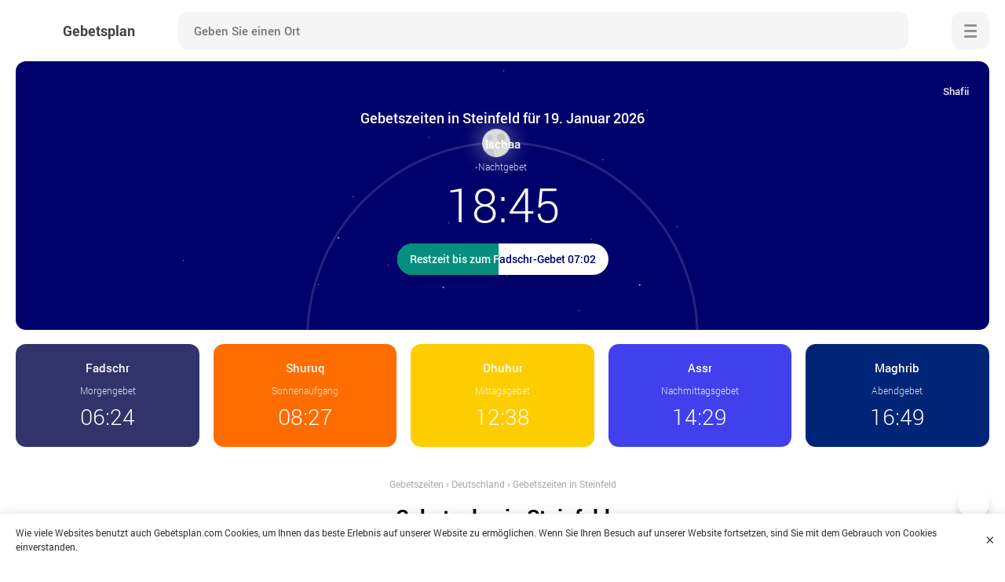

--- FILE ---
content_type: text/html; charset=UTF-8
request_url: https://gebetsplan.com/deutschland/gebetszeiten-in-steinfeld-3/
body_size: 10524
content:
	<!DOCTYPE html>

<html lang="de" prefix="og: http://ogp.me/ns#" class="no-webgl">
	<head>
		<meta charset="utf-8" />

		<title>Gebetszeiten Steinfeld für Januar 2026</title>
		<meta name="description" content="Die Gebetszeiten &#x1f6d0; in Steinfeld, Deutschland für Januar 2026. Die genauen Zeiten jedes Gebetes und die Richtung der Qibla &#x1f54b;" />
		<meta name="keywords" content="" />
				
					<meta name="robots" content="index,follow" />
				
		<style>body{opacity:0;overflow-x:hidden}*,:after,:before{box-sizing:border-box;-moz-box-sizing:border-box;-webkit-box-sizing:border-box}blockquote,body,dd,dl,dt,fieldset,form,h1,h2,h3,h4,h5,h6,input,li,ol,p,pre,td,textarea,th,ul{margin:0;padding:0}body,html{width:100%;height:100%;margin:0;padding:0}@font-face{font-family:robotolight;src:url(//gebetsplan.com/wp-content/themes/prayertime/fonts/roboto/robotolight.woff2) format('woff2');font-style:normal;font-weight:400;font-display:swap}@font-face{font-family:robotomedium;src:url(//gebetsplan.com/wp-content/themes/prayertime/fonts/roboto/robotomedium.woff2) format('woff2');font-style:normal;font-weight:400;font-display:swap}@font-face{font-family:robotoregular;src:url(//gebetsplan.com/wp-content/themes/prayertime/fonts/roboto/robotoregular.woff2) format('woff2');font-style:normal;font-weight:400;font-display:swap}@font-face{font-family:robotobold;src:url(//gebetsplan.com/wp-content/themes/prayertime/fonts/roboto/robotobold.woff2) format('woff2');font-style:normal;font-weight:400;font-display:swap}body{background-color:#fff;font-family:robotoregular;color:#000;font-size:15px;line-height:1.5;overflow-x:hidden;opacity:1}@media screen and (min-width:980px){.wrapper{display:-webkit-flex;display:flex;flex-direction:column}.main{flex:1 0 auto}.container{position:relative;width:100%;max-width:1280px;min-width:980px;padding-right:20px;padding-left:20px;margin-right:auto;margin-left:auto}.header{padding:15px 0;margin-bottom:40px}.header .logotype{display:inline-block;vertical-align:middle;white-space:nowrap;margin-right:40px}.header .logotype span{display:inline-block;vertical-align:middle;font-family:robotobold;color:#3f4444;font-size:18px;margin-left:12px}.header .searchform{width:-moz-calc(100% - 310px);width:-webkit-calc(100% - 310px);width:calc(100% - 310px)}.header .searchform .input{font-size:15px;padding:0 20px}.header .menu{margin-left:40px}.hero{text-align:center;margin-top:-40px}.hero .row{display:flex;display:-webkit-box;display:-webkit-flex;display:-ms-flexbox;flex-flow:row wrap;margin-left:-.7%;margin-right:-.7%}.hero .item{flex:auto;order:2;width:18.6%;display:inline-block;vertical-align:top;overflow:hidden;border-radius:13px;padding-top:20px;padding-bottom:24px;margin:.7%}.hero .item.active{order:1;width:100%;padding-top:60px;padding-bottom:70px;margin:0 .7% .7%}.hero .item .setting-toggle{top:20px;right:20px}.hero .item .name{margin-bottom:12px}.hero .item .name span{margin:10px auto 3px}.hero .item time{position:relative;font-size:28px}.hero .item .circle{bottom:-260px;width:500px;height:500px;margin-left:-250px}.hero .item .deadline,.hero .item .deadline .progress div{font-size:14px;padding:10px 16px 11px}.listing{margin-left:-1%;margin-right:-1%}.listing .card{width:18%;margin:1%}.listing .card .name{font-size:15px}.picture{margin:0 -60px}.product .picture{margin:0}}@media screen and (max-width:979px){.wrapper{max-width:768px;min-width:320px;margin:0 auto}.container{padding-right:15px;padding-left:15px}.header{padding:10px 0;margin-bottom:30px}.header .logotype{margin-right:10px}.header .logotype span{display:none}.header .searchform{width:-moz-calc(100% - 116px);width:-webkit-calc(100% - 116px);width:calc(100% - 116px)}.header .searchform .input{font-size:14px;padding:0 0 0 15px}.header .menu{margin-left:10px}.hero{width:100%;border-radius:0 0 13px 13px;margin-top:-30px;padding:0!important}.hero .item{display:block;padding-top:10px;padding-bottom:10px;padding-right:20px;padding-left:20px}.hero .item.active{text-align:center;padding-top:40px;padding-bottom:70px}.hero .item .setting-toggle{bottom:17px;left:50%;-moz-transform:translate(-50%,0);-ms-transform:translate(-50%,0);-webkit-transform:translate(-50%,0);transform:translate(-50%,0)}.hero .item .name span{margin:5px 0 3px}.hero .item time{position:absolute;top:48%;right:16px;font-size:23px;-moz-transform:translate(0,-50%);-ms-transform:translate(0,-50%);-webkit-transform:translate(0,-50%);transform:translate(0,-50%)}.hero .item.active time{position:relative;top:auto;right:auto;-moz-transform:none;-ms-transform:none;-webkit-transform:none;transform:none}.hero .item .circle{bottom:-250px;width:480px;height:480px;margin-left:-240px}.hero .item .deadline,.hero .item .deadline .progress div{font-size:14px;padding:10px 16px 11px}.breadcrumbs,.meta,.title{text-align:center}.title{margin-left:auto;margin-right:auto}.listing{justify-content:center;margin-left:-1.5%;margin-right:-1.5%}.listing .card{width:47%;margin:15px 1.5% 0}.listing .card .name{font-size:15px}.picture{margin:0 -15px}.picture .caption{margin:0 15px}}@media screen and (max-width:540px){.container{padding-right:10px;padding-left:10px}.hero .item{padding-right:15px;padding-left:15px}.hero .item time{right:12px}.hero .item .circle{bottom:-230px;width:460px;height:460px;margin-left:-230px}.listing .card{width:47%}.picture{margin:0 -10px}.picture .caption{margin:0 10px}}@media screen and (max-width:480px){.hero .item time{font-size:20px}.hero .item .circle{bottom:-210px;width:400px;height:400px;margin-left:-200px}}@media screen and (max-width:420px){.hero .item .circle{bottom:-170px;width:340px;height:340px;margin-left:-160px}}@media screen and (max-width:360px){.header .searchform .input{width:-moz-calc(100% - 48px);width:-webkit-calc(100% - 48px);width:calc(100% - 48px);font-size:13px;padding:0 14px}.header .searchform .submit{width:48px}.hero .item{padding-top:8px;padding-bottom:8px}.hero .item .circle{bottom:-160px;width:300px;height:300px;margin-left:-150px}.hero .item .deadline,.hero .item .deadline .progress div{padding:10px 14px 11px}.listing .card .name{font-size:14px}}@media screen and (max-width:320px){.hero .item .deadline,.hero .item .deadline .progress div{font-size:13px}}.main{display:-webkit-flex;display:flex;flex-direction:column}.content{flex:1 0 auto}.header{background-color:#fff}.header .container{display:-webkit-box;display:-ms-flexbox;display:flex;justify-content:center;align-items:center}.header .logotype:before{content:"";background-size:48px;background-position:center;background-repeat:no-repeat;width:48px;height:48px;display:inline-block;vertical-align:middle}.no-webgl .header .logotype:before{background-image:url(//gebetsplan.com/wp-content/themes/prayertime/images/logo.png)}.webgl .header .logotype:before{background-image:url(//gebetsplan.com/wp-content/themes/prayertime/images/logo.webp)}.header .searchform{position:relative;background-color:#f5f5f5;height:48px;display:inline-block;vertical-align:middle;border:none;line-height:48px;border-radius:13px;margin:0 auto}.header .searchform .input,.header .searchform .submit{width:48px;height:48px;display:inline-block;vertical-align:middle;line-height:48px}.header .searchform .input{background-color:transparent;width:-moz-calc(100% - 48px);width:-webkit-calc(100% - 48px);width:calc(100% - 48px);font-family:robotomedium;border:none;outline:0}.header .searchform .submit{position:relative;background-color:transparent;text-indent:-9999px;text-align:center;cursor:pointer;border:none;outline:0}.header .searchform .submit:after{content:"";position:absolute;top:50%;left:50%;background-repeat:no-repeat;background-position:-20px -16px;background-size:220px 380px;width:20px;height:20px;opacity:.4;-moz-transform:translate(-50%,-50%);-ms-transform:translate(-50%,-50%);-webkit-transform:translate(-50%,-50%);transform:translate(-50%,-50%);-moz-transition:all .5s;-ms-transition:all .5s;-o-transition:all .5s;-webkit-transition:all .5s}.no-webgl .header .searchform .submit:after{background-image:url(//gebetsplan.com/wp-content/themes/prayertime/images/icons/sprite.png)}.webgl .header .searchform .submit:after{background-image:url(//gebetsplan.com/wp-content/themes/prayertime/images/icons/sprite.webp)}.header .searchform .submit:hover:after{opacity:.6}.header .menu{z-index:1002;position:relative;background-color:#f5f5f5;width:48px;height:48px;cursor:pointer;text-indent:-9999px;border-radius:13px;border:none;outline:0}.header .menu.close{background-color:#3c7cf2}.header .menu .menu-inner{position:absolute;top:50%;left:50%;background-color:#939393;width:16px;height:3px;display:block;font-size:0;cursor:pointer;transition:.35s;border-radius:2px;margin:-1px 0 0 -8px}.header .menu.close .menu-inner{background-color:#fff}.header .menu .menu-inner:after,.header .menu .menu-inner:before{content:"";position:absolute;top:0;left:50%;background-color:#939393;width:100%;height:3px;border:none;display:block;border-radius:2px;transition:transform .35s;transform-origin:100% 0}.header .menu.close .menu-inner:after,.header .menu.close .menu-inner:before{background-color:#fff}.header .menu .menu-inner:before{transform:translate(-50%,-7px)}.header .menu .menu-inner:after{transform:translate(-50%,7px)}.header .menu.close .menu-inner:before{transform:translate(-50%,0) rotate(45deg) scaleX(.6)}.header .menu.close .menu-inner:after{transform:translate(-60%,1px) rotate(-45deg) scaleX(.6)}.navigation{-webkit-transform:translate(100%,0);-ms-transform:translate(100%,0);transform:translate(100%,0);-webkit-transform:translate3d(100%,0,0);transform:translate3d(100%,0,0)}.hero{position:relative;overflow:hidden;margin-right:auto;margin-left:auto;margin-bottom:30px}.hero .item{position:relative;overflow:hidden}.hero .item.fajr{background-color:#33336b}.hero .item.shuruk{background-color:#ff6c00}.hero .item.zuhr{background-color:#fecd00}.hero .item.asr{background-color:#4041ec}.hero .item.maghrib{background-color:#002576}.hero .item.isha{background-color:#00006b}.hero .item .setting-toggle{z-index:2;position:absolute;background-color:transparent;height:36px;cursor:pointer;font-family:robotomedium;color:rgba(255,255,255,.95);font-size:13px;border:none;outline:0;padding-left:30px}.hero .item .setting-toggle:after{content:"";position:absolute;top:50%;left:0;background-repeat:no-repeat;background-position:-40px -16px;background-size:220px 380px;width:20px;height:20px;-moz-transform:translate(0,-50%);-ms-transform:translate(0,-50%);-webkit-transform:translate(0,-50%);transform:translate(0,-50%);-moz-transition:all .5s;-ms-transition:all .5s;-o-transition:all .5s;-webkit-transition:all .5s}.no-webgl .hero .item .setting-toggle:after{background-image:url(//gebetsplan.com/wp-content/themes/prayertime/images/icons/sprite.png)}.webgl .hero .item .setting-toggle:after{background-image:url(//gebetsplan.com/wp-content/themes/prayertime/images/icons/sprite.webp)}.hero .item .setting-toggle:hover:after{opacity:.98}.hero .item .settings{display:none;opacity:0}.hero .item h1{z-index:2;position:relative;font-family:robotomedium;color:#fff;font-size:18px;font-weight:400;margin:0 auto 10px}.hero .item .name{z-index:2;position:relative;font-family:robotomedium;color:#fff;font-size:15px;line-height:1.4}.hero .item.active .name{margin-bottom:10px}.hero .item .name span{display:block;font-family:robotolight;color:rgba(255,255,255,.86);font-size:12px}.hero .item time{z-index:2;font-family:robotolight;color:#fff;line-height:1}.hero .item.active time{font-size:60px}.hero .item .deadline{z-index:2;position:relative;background-color:#fff;display:table;overflow:hidden;font-family:robotomedium;line-height:1.4;white-space:nowrap;border-radius:20px;margin:20px auto 0}.hero .item.fajr .deadline{color:#33336b}.hero .item.shuruk .deadline{color:#ff6c00}.hero .item.zuhr .deadline{color:#fecd00}.hero .item.asr .deadline{color:#4041ec}.hero .item.maghrib .deadline{color:#002576}.hero .item.isha .deadline{color:#00006b}.hero .item .deadline .progress,.hero .item .deadline .progress div{position:absolute;top:0;left:0;bottom:0}.hero .item .deadline .progress{background-color:#038e7d;background-image:-webkit-linear-gradient(left,#038e7d 0,#038e7d 75%,#0da38d 80%,#038e7d 85%,#038e7d 100%);background-image:-o-linear-gradient(left,#038e7d 0,#038e7d 75%,#0da38d 80%,#038e7d 85%,#038e7d 100%);background-image:-ms-linear-gradient(left,#038e7d 0,#038e7d 75%,#0da38d 80%,#038e7d 85%,#038e7d 100%);background-image:linear-gradient(to right,#038e7d 0,#038e7d 75%,#0da38d 80%,#038e7d 85%,#038e7d 100%);background-size:800px 40px;overflow:hidden;-webkit-animation:shine 3s linear infinite;-moz-animation:shine 3s linear infinite;animation:shine 3s linear infinite}.hero .item .deadline .progress div{font-family:robotomedium;color:#fff;font-size:14px;line-height:1.4;border-radius:18px}@-webkit-keyframes shine{to{background-position:800px 0}}@-moz-keyframes shine{to{background-position:800px 0}}@keyframes shine{to{background-position:800px 0}}.hero .item .circle{z-index:1;position:absolute;left:50%;display:block}.hero .item .circle:before{z-index:1;content:"";position:absolute;top:0;left:0;width:100%;height:100%;display:block;border:3px solid rgba(255,255,255,.14);border-radius:50%}.hero .item .circle .day,.hero .item .circle .night{z-index:2;position:absolute;top:0;left:0;width:100%;height:100%;border-radius:50%}.hero .item .circle .day:after,.hero .item .circle .night:after{content:"";position:absolute;top:50%;left:0;width:36px;height:36px;border-radius:50%;margin-top:-16px;margin-left:-16px}.hero .item .circle .day:after{background-color:#fecd00;box-shadow:0 0 0 4px rgba(255,255,0,.1);animation:sunshine .8s ease-in-out infinite alternate,move 5s ease-in-out infinite}.hero .item.zuhr .circle .day:after{background-color:#fff}.hero .item .circle .night:after{background-color:#ddd;background-image:radial-gradient(circle,#c4c4c4 50%,transparent 50%),radial-gradient(circle,#c9c9c9 50%,transparent 50%),radial-gradient(circle,#c9c9c9 50%,transparent 50%),radial-gradient(circle,#c9c9c9 50%,transparent 50%);background-size:40% 40%,25% 25%,50% 50%,30% 30%;background-position:20% 20%,65% 30%,120% 100%,20% 80%;background-repeat:no-repeat;box-shadow:0 0 20px 10px rgba(255,255,255,.2);animation:move 5s ease-in-out infinite}.hero .item .circle .night .stars{position:absolute;top:50%;left:50%;width:1px;height:1px;opacity:.95;border-radius:50%;box-shadow:20px 20px #fff,30px -40px #fff,-80px -10px #fff,-30px -100px #fff,-120px -120px #fff,100px -70px #fff,-130px -230px #fff,200px -140px #fff,90px 90px #fff,130px 10px #fff,0 110px #fff,-10px 200px #fff,-100px 140px #fff,-80px 230px #fff,20px -170px #fff,210px -40px #fff,-220px -140px #fff,-180px -40px #fff,-150px 60px #fff,-260px 80px #fff,-190px 180px #fff,60px 250px #fff,120px -170px #fff,120px 180px #fff,250px -100px #fff,180px 80px #fff,10px -260px #fff,-260px -10px #fff,240px 30px #fff,110px -250px #fff,320px -100px #fff,30px 340px #fff,-340px -20px #fff,-280px -200px #fff,-120px 400px #fff}.hero .item .circle .night .stars:after{content:"";position:absolute;top:50%;left:50%;width:2px;height:2px;opacity:.8;border-radius:50%;box-shadow:-220px 20px #fff,-60px -180px #fff,-70px 70px #fff,-140px 200px #fff,70px 20px #fff,190px -120px #fff,150px 160px #fff,270px 20px #fff}@keyframes sunshine{from{box-shadow:rgba(255,255,0,.2) 0 0 0 10px}to{box-shadow:rgba(255,255,0,.2) 0 0 0 17px}}@keyframes move{50%{transform:translateY(-8px)}}.breadcrumbs{color:#aaa;font-size:12px;margin-bottom:15px}.breadcrumbs a{color:#aaa;border-bottom:none}.listing{display:flex;flex-wrap:wrap;align-content:stretch;margin-top:10px;margin-bottom:40px}.listing .card{max-width:227px;display:inline-block;vertical-align:top;text-align:left}.listing .card .thumb{position:relative;display:block;overflow:hidden;margin-bottom:10px}.listing .card .thumb img{width:100%;max-width:100%;max-height:194px}.listing .card .name{display:block;font-family:robotomedium;color:#22292f;line-height:1.4}.listing .card ul{display:block;text-align:left;margin-top:12px}.listing .card ul li{position:relative;display:inline-block;vertical-align:middle}.meta{margin:12px 0 25px}.meta li{position:relative;display:inline-block;vertical-align:middle;color:#8c8c8c;font-size:14px;line-height:18px;margin:5px 0 5px 28px}.post{width:100%;max-width:800px;text-align:center;margin:0 auto 30px}.text{text-align:left}</style>
		<link rel="manifest" href="https://gebetsplan.com/manifest.json">
		
		<meta name="application-name" content="Gebetsplan">
		<meta name="apple-mobile-web-app-title" content="Gebetsplan">
		<meta name="msapplication-starturl" content="/">
		<meta name="msapplication-navbutton-color" content="#ffffff">
		<meta name="theme-color" content="#4041ec">
		<meta name="msapplication-TileColor" content="#4041ec">
		<meta name="msapplication-TileImage" content="https://gebetsplan.com/wp-content/themes/prayertime/images/favicons/ms-icon-144x144.png">
		<meta name="mobile-web-app-capable" content="yes">
		<meta name="apple-mobile-web-app-capable" content="yes">
		<meta name="apple-mobile-web-app-status-bar-style" content="black-translucent">
		<meta name="viewport" content="width=device-width, initial-scale=1, shrink-to-fit=no">
		
		<link rel="shortcut icon" href="https://gebetsplan.com/favicon.ico">		
		<link rel="apple-touch-icon" sizes="57x57" href="https://gebetsplan.com/wp-content/themes/prayertime/images/favicons/apple-icon-57x57.png">
		<link rel="apple-touch-icon" sizes="57x57" href="https://gebetsplan.com/wp-content/themes/prayertime/images/favicons/apple-icon-57x57.png">
		<link rel="apple-touch-icon" sizes="60x60" href="https://gebetsplan.com/wp-content/themes/prayertime/images/favicons/apple-icon-60x60.png">
		<link rel="apple-touch-icon" sizes="72x72" href="https://gebetsplan.com/wp-content/themes/prayertime/images/favicons/apple-icon-72x72.png">
		<link rel="apple-touch-icon" sizes="76x76" href="https://gebetsplan.com/wp-content/themes/prayertime/images/favicons/apple-icon-76x76.png">
		<link rel="apple-touch-icon" sizes="114x114" href="https://gebetsplan.com/wp-content/themes/prayertime/images/favicons/apple-icon-114x114.png">
		<link rel="apple-touch-icon" sizes="120x120" href="https://gebetsplan.com/wp-content/themes/prayertime/images/favicons/apple-icon-120x120.png">
		<link rel="apple-touch-icon" sizes="144x144" href="https://gebetsplan.com/wp-content/themes/prayertime/images/favicons/apple-icon-144x144.png">
		<link rel="apple-touch-icon" sizes="152x152" href="https://gebetsplan.com/wp-content/themes/prayertime/images/favicons/apple-icon-152x152.png">
		<link rel="apple-touch-icon" sizes="180x180" href="https://gebetsplan.com/wp-content/themes/prayertime/images/favicons/apple-icon-180x180.png">
		<link rel="icon" type="image/png" sizes="192x192"  href="https://gebetsplan.com/wp-content/themes/prayertime/images/favicons/android-icon-192x192.png">
		<link rel="icon" type="image/png" sizes="32x32" href="https://gebetsplan.com/wp-content/themes/prayertime/images/favicons/favicon-32x32.png">
		<link rel="icon" type="image/png" sizes="96x96" href="https://gebetsplan.com/wp-content/themes/prayertime/images/favicons/favicon-96x96.png">
		<link rel="icon" type="image/png" sizes="16x16" href="https://gebetsplan.com/wp-content/themes/prayertime/images/favicons/favicon-16x16.png">
		<meta name="google-adsense-account" content="ca-pub-3296271869007470">
		<script async src="https://pagead2.googlesyndication.com/pagead/js/adsbygoogle.js?client=ca-pub-3296271869007470"
     crossorigin="anonymous"></script>
	</head>

	<body>
		
	<div class="wrapper">
		<div class="main">
			<div class="header">
				<div class="container row">
					<a class="logotype" href="https://gebetsplan.com/" title="Gebetsplan">
						<span>Gebetsplan</span>
					</a>
					
					<div class="searchform row">
						<form role="search" method="get" action="https://gebetsplan.com/">
							<input class="input" type="search" id="search" value="" onkeydown="if(event.keyCode==13) return false;" autocomplete="disabled" autocomplete="off" placeholder="Geben Sie einen Ort" name="s" required>
							<button class="submit" type="submit">Suche</button>
						</form>
					</div>
					
					<button class="menu">
						<span class="menu-inner">Menü</span>
					</button>
				</div>
			</div>
							
		
		
		
					
			
	
					
	
		
					
		 
				
		
	
												
	
	<script>
	  var args = ['MWL', 'Shafii'];
	</script>

			<div class="hero container">
			<div class="row">

				<div class="item fajr">
										<div class="name">Fadschr <span>Morgengebet</span></div>
					<time>06:24</time>
					
									</div>
									   
				<div class="item shuruk">
										<div class="name">Shuruq <span>Sonnenaufgang</span></div>
					<time>08:27</time>
					
									</div>
				<div class="item zuhr">
										<div class="name">Dhuhur <span>Mittagsgebet</span></div>
					<time>12:38</time>
					
									</div>
				<div class="item asr">
										<div class="name">Assr <span>Nachmittagsgebet</span></div>
					<time>14:29</time>
					
									</div>
				<div class="item maghrib">
										<div class="name">Maghrib <span>Abendgebet</span></div>
					<time>16:49</time>
					
									</div>
				<div class="item isha active">
				
				
										
						<button class="setting-toggle">Einstellungen</button>
													
						<div class="settings">
							<button type="button" class="setting-close">×</button>
							
							<div class="form">
								<fieldset>
									<label class="form-name" for="method">Rechenmethode</label>
									<select class="select" id="method" name="method" size="1" onchange="changeMethod()">
										<option value="MWL">Muslimischen Weltliga</option>
										<option value="Diyanet">Diyanet</option>
										<option value="Jafari">Ithna Ashari</option>
										<option value="Karachi">Universität der islamischen Wissenschaften, Karachi</option>
										<option value="ISNA">Islamische Gesellschaft von Nordamerika</option>
										<option value="Makkah">Umm Al-Qura Universität, Mekka</option>
										<option value="Egypt">Ägyptische Generalautorität Umfrage</option>
										<option value="Tehran">Institut für Geophysik, Universität Teheran</option>
										<option value="France">Union des Organisationen Islamiques de France</option>
									</select>
								</fieldset>
								
								<fieldset>
									<label class="form-name" for="juristic">Assr Juristic Methode</label>
									<select class="select" id="juristic" name="juristic" size="1" onchange="changeMethod()">
										<option value="Shafii">Shafii</option>
										<option value="Hanafi">Hanafi</option>
									</select>
								</fieldset>
							</div>
						</div>
						
						<h1>Gebetszeiten in Steinfeld für 19. Januar 2026</h1>
										<div class="name">Ischaa <span>Nachtgebet</span></div>
					<time>18:45</time>
					
											<div class="deadline">
							Restzeit bis zum Fadschr-Gebet 07:02							<div class="progress" style="width:48%;">
								<div>Restzeit bis zum Fadschr-Gebet 07:02</div>
							</div>
						</div>
													<div class="circle">
																									<div class="night" style="-webkit-transform:rotate(87deg);-ms-transform:rotate(87deg);transform: rotate(87deg);"><div class="stars"></div></div>
															</div>
							
									</div>
			</div>
		</div>				
		
	
	<div class="container">
		<div class="post">
			<div class="breadcrumbs" itemscope itemtype="http://schema.org/BreadcrumbList"><span itemprop="itemListElement" itemscope itemtype="http://schema.org/ListItem"><a href="https://gebetsplan.com/" itemprop="item"><span itemprop="name">Gebetszeiten</span></a><meta itemprop="position" content="1" /></span><span> › </span><span itemprop="itemListElement" itemscope itemtype="http://schema.org/ListItem"><a href="https://gebetsplan.com/deutschland/" itemprop="item"><span itemprop="name">Deutschland</span></a><meta itemprop="position" content="2" /></span><span> › </span><span class="current">Gebetszeiten in Steinfeld</span></div>			
						
				<div class="tables">
					<h2>Gebetsplan in Steinfeld</h2>
					
					<div class="row">
						<div class="tabs">
							<a href="#week" class="active">Wöchentlich</a>
							<a href="#month">Januar</a>
						</div>
						
						<button class="print" onClick="javascript:print(document);">Ausdrucken</button>
					</div>				

										
										
											
						<table id="week" class="timetable active">	
							<thead>
								<tr>
									<th>Datum</th>
									<th>Fadschr</th>
									<th>Shuruk</th>
									<th>Dhuhur</th>
									<th>Assr</th>
									<th>Maghrib</th>
									<th>Ischaa</th>
								</tr>
							</thead>
							<tbody>
																
																																													
									<tr class="active">
										<td data-label="19 January, Mo">
											<span>19, Mo</span>
										</td>
										<td data-label="Fadschr"><time>06:24</time></td>
										<td data-label="Shuruk"><time>08:27</time></td>
										<td data-label="Dhuhur"><time>12:38</time></td>
										<td data-label="Assr"><time>14:29</time></td>
										<td data-label="Maghrib"><time>16:49</time></td>
										<td data-label="Ischaa"><time>18:45</time></td>
									</tr>
																									
																																													
									<tr>
										<td data-label="20 January, Di">
											<span>20, Di</span>
										</td>
										<td data-label="Fadschr"><time>06:24</time></td>
										<td data-label="Shuruk"><time>08:26</time></td>
										<td data-label="Dhuhur"><time>12:38</time></td>
										<td data-label="Assr"><time>14:30</time></td>
										<td data-label="Maghrib"><time>16:51</time></td>
										<td data-label="Ischaa"><time>18:46</time></td>
									</tr>
																									
																																													
									<tr>
										<td data-label="21 January, Mi">
											<span>21, Mi</span>
										</td>
										<td data-label="Fadschr"><time>06:23</time></td>
										<td data-label="Shuruk"><time>08:25</time></td>
										<td data-label="Dhuhur"><time>12:38</time></td>
										<td data-label="Assr"><time>14:31</time></td>
										<td data-label="Maghrib"><time>16:53</time></td>
										<td data-label="Ischaa"><time>18:48</time></td>
									</tr>
																									
																																													
									<tr>
										<td data-label="22 January, Do">
											<span>22, Do</span>
										</td>
										<td data-label="Fadschr"><time>06:22</time></td>
										<td data-label="Shuruk"><time>08:24</time></td>
										<td data-label="Dhuhur"><time>12:39</time></td>
										<td data-label="Assr"><time>14:33</time></td>
										<td data-label="Maghrib"><time>16:55</time></td>
										<td data-label="Ischaa"><time>18:49</time></td>
									</tr>
																									
																																													
									<tr>
										<td data-label="23 January, Fr">
											<span>23, Fr</span>
										</td>
										<td data-label="Fadschr"><time>06:21</time></td>
										<td data-label="Shuruk"><time>08:22</time></td>
										<td data-label="Dhuhur"><time>12:39</time></td>
										<td data-label="Assr"><time>14:34</time></td>
										<td data-label="Maghrib"><time>16:56</time></td>
										<td data-label="Ischaa"><time>18:51</time></td>
									</tr>
																									
																																													
									<tr>
										<td data-label="24 January, Sa">
											<span>24, Sa</span>
										</td>
										<td data-label="Fadschr"><time>06:20</time></td>
										<td data-label="Shuruk"><time>08:21</time></td>
										<td data-label="Dhuhur"><time>12:39</time></td>
										<td data-label="Assr"><time>14:36</time></td>
										<td data-label="Maghrib"><time>16:58</time></td>
										<td data-label="Ischaa"><time>18:52</time></td>
									</tr>
																									
																																													
									<tr>
										<td data-label="25 January, So">
											<span>25, So</span>
										</td>
										<td data-label="Fadschr"><time>06:19</time></td>
										<td data-label="Shuruk"><time>08:20</time></td>
										<td data-label="Dhuhur"><time>12:39</time></td>
										<td data-label="Assr"><time>14:37</time></td>
										<td data-label="Maghrib"><time>17:00</time></td>
										<td data-label="Ischaa"><time>18:54</time></td>
									</tr>
																								</tbody>
						</table>
						
										
										
										
						<table id="month" class="timetable toprint">	
							<thead>
								<tr>
									<th>Datum</th>
									<th>Fadschr</th>
									<th>Shuruk</th>
									<th>Dhuhur</th>
									<th>Assr</th>
									<th>Maghrib</th>
									<th>Ischaa</th>
								</tr>
							</thead>
							<tbody>
																										
																																				
									<tr>
										<td data-label="01 January, Do">
											<span>01, Do</span>
										</td>
										<td data-label="Fadschr"><time>06:31</time></td>
										<td data-label="Shuruk"><time>08:38</time></td>
										<td data-label="Dhuhur"><time>12:31</time></td>
										<td data-label="Assr"><time>14:07</time></td>
										<td data-label="Maghrib"><time>16:23</time></td>
										<td data-label="Ischaa"><time>18:24</time></td>
									</tr>
																																			
																																				
									<tr>
										<td data-label="02 January, Fr">
											<span>02, Fr</span>
										</td>
										<td data-label="Fadschr"><time>06:31</time></td>
										<td data-label="Shuruk"><time>08:38</time></td>
										<td data-label="Dhuhur"><time>12:31</time></td>
										<td data-label="Assr"><time>14:08</time></td>
										<td data-label="Maghrib"><time>16:24</time></td>
										<td data-label="Ischaa"><time>18:25</time></td>
									</tr>
																																			
																																				
									<tr>
										<td data-label="03 January, Sa">
											<span>03, Sa</span>
										</td>
										<td data-label="Fadschr"><time>06:31</time></td>
										<td data-label="Shuruk"><time>08:38</time></td>
										<td data-label="Dhuhur"><time>12:32</time></td>
										<td data-label="Assr"><time>14:09</time></td>
										<td data-label="Maghrib"><time>16:26</time></td>
										<td data-label="Ischaa"><time>18:26</time></td>
									</tr>
																																			
																																				
									<tr>
										<td data-label="04 January, So">
											<span>04, So</span>
										</td>
										<td data-label="Fadschr"><time>06:31</time></td>
										<td data-label="Shuruk"><time>08:38</time></td>
										<td data-label="Dhuhur"><time>12:32</time></td>
										<td data-label="Assr"><time>14:10</time></td>
										<td data-label="Maghrib"><time>16:27</time></td>
										<td data-label="Ischaa"><time>18:27</time></td>
									</tr>
																																			
																																				
									<tr>
										<td data-label="05 January, Mo">
											<span>05, Mo</span>
										</td>
										<td data-label="Fadschr"><time>06:31</time></td>
										<td data-label="Shuruk"><time>08:37</time></td>
										<td data-label="Dhuhur"><time>12:33</time></td>
										<td data-label="Assr"><time>14:11</time></td>
										<td data-label="Maghrib"><time>16:28</time></td>
										<td data-label="Ischaa"><time>18:28</time></td>
									</tr>
																																			
																																				
									<tr>
										<td data-label="06 January, Di">
											<span>06, Di</span>
										</td>
										<td data-label="Fadschr"><time>06:31</time></td>
										<td data-label="Shuruk"><time>08:37</time></td>
										<td data-label="Dhuhur"><time>12:33</time></td>
										<td data-label="Assr"><time>14:12</time></td>
										<td data-label="Maghrib"><time>16:29</time></td>
										<td data-label="Ischaa"><time>18:29</time></td>
									</tr>
																																			
																																				
									<tr>
										<td data-label="07 January, Mi">
											<span>07, Mi</span>
										</td>
										<td data-label="Fadschr"><time>06:31</time></td>
										<td data-label="Shuruk"><time>08:37</time></td>
										<td data-label="Dhuhur"><time>12:33</time></td>
										<td data-label="Assr"><time>14:13</time></td>
										<td data-label="Maghrib"><time>16:31</time></td>
										<td data-label="Ischaa"><time>18:30</time></td>
									</tr>
																																			
																																				
									<tr>
										<td data-label="08 January, Do">
											<span>08, Do</span>
										</td>
										<td data-label="Fadschr"><time>06:30</time></td>
										<td data-label="Shuruk"><time>08:36</time></td>
										<td data-label="Dhuhur"><time>12:34</time></td>
										<td data-label="Assr"><time>14:14</time></td>
										<td data-label="Maghrib"><time>16:32</time></td>
										<td data-label="Ischaa"><time>18:31</time></td>
									</tr>
																																			
																																				
									<tr>
										<td data-label="09 January, Fr">
											<span>09, Fr</span>
										</td>
										<td data-label="Fadschr"><time>06:30</time></td>
										<td data-label="Shuruk"><time>08:36</time></td>
										<td data-label="Dhuhur"><time>12:34</time></td>
										<td data-label="Assr"><time>14:16</time></td>
										<td data-label="Maghrib"><time>16:33</time></td>
										<td data-label="Ischaa"><time>18:32</time></td>
									</tr>
																																			
																																				
									<tr>
										<td data-label="10 January, Sa">
											<span>10, Sa</span>
										</td>
										<td data-label="Fadschr"><time>06:30</time></td>
										<td data-label="Shuruk"><time>08:35</time></td>
										<td data-label="Dhuhur"><time>12:35</time></td>
										<td data-label="Assr"><time>14:17</time></td>
										<td data-label="Maghrib"><time>16:35</time></td>
										<td data-label="Ischaa"><time>18:33</time></td>
									</tr>
																																			
																																				
									<tr>
										<td data-label="11 January, So">
											<span>11, So</span>
										</td>
										<td data-label="Fadschr"><time>06:29</time></td>
										<td data-label="Shuruk"><time>08:34</time></td>
										<td data-label="Dhuhur"><time>12:35</time></td>
										<td data-label="Assr"><time>14:18</time></td>
										<td data-label="Maghrib"><time>16:36</time></td>
										<td data-label="Ischaa"><time>18:34</time></td>
									</tr>
																																			
																																				
									<tr>
										<td data-label="12 January, Mo">
											<span>12, Mo</span>
										</td>
										<td data-label="Fadschr"><time>06:29</time></td>
										<td data-label="Shuruk"><time>08:34</time></td>
										<td data-label="Dhuhur"><time>12:35</time></td>
										<td data-label="Assr"><time>14:19</time></td>
										<td data-label="Maghrib"><time>16:38</time></td>
										<td data-label="Ischaa"><time>18:36</time></td>
									</tr>
																																			
																																				
									<tr>
										<td data-label="13 January, Di">
											<span>13, Di</span>
										</td>
										<td data-label="Fadschr"><time>06:28</time></td>
										<td data-label="Shuruk"><time>08:33</time></td>
										<td data-label="Dhuhur"><time>12:36</time></td>
										<td data-label="Assr"><time>14:21</time></td>
										<td data-label="Maghrib"><time>16:39</time></td>
										<td data-label="Ischaa"><time>18:37</time></td>
									</tr>
																																			
																																				
									<tr>
										<td data-label="14 January, Mi">
											<span>14, Mi</span>
										</td>
										<td data-label="Fadschr"><time>06:28</time></td>
										<td data-label="Shuruk"><time>08:32</time></td>
										<td data-label="Dhuhur"><time>12:36</time></td>
										<td data-label="Assr"><time>14:22</time></td>
										<td data-label="Maghrib"><time>16:41</time></td>
										<td data-label="Ischaa"><time>18:38</time></td>
									</tr>
																																			
																																				
									<tr>
										<td data-label="15 January, Do">
											<span>15, Do</span>
										</td>
										<td data-label="Fadschr"><time>06:27</time></td>
										<td data-label="Shuruk"><time>08:31</time></td>
										<td data-label="Dhuhur"><time>12:37</time></td>
										<td data-label="Assr"><time>14:23</time></td>
										<td data-label="Maghrib"><time>16:43</time></td>
										<td data-label="Ischaa"><time>18:40</time></td>
									</tr>
																																			
																																				
									<tr>
										<td data-label="16 January, Fr">
											<span>16, Fr</span>
										</td>
										<td data-label="Fadschr"><time>06:27</time></td>
										<td data-label="Shuruk"><time>08:30</time></td>
										<td data-label="Dhuhur"><time>12:37</time></td>
										<td data-label="Assr"><time>14:24</time></td>
										<td data-label="Maghrib"><time>16:44</time></td>
										<td data-label="Ischaa"><time>18:41</time></td>
									</tr>
																																			
																																				
									<tr>
										<td data-label="17 January, Sa">
											<span>17, Sa</span>
										</td>
										<td data-label="Fadschr"><time>06:26</time></td>
										<td data-label="Shuruk"><time>08:29</time></td>
										<td data-label="Dhuhur"><time>12:37</time></td>
										<td data-label="Assr"><time>14:26</time></td>
										<td data-label="Maghrib"><time>16:46</time></td>
										<td data-label="Ischaa"><time>18:42</time></td>
									</tr>
																																			
																																				
									<tr>
										<td data-label="18 January, So">
											<span>18, So</span>
										</td>
										<td data-label="Fadschr"><time>06:25</time></td>
										<td data-label="Shuruk"><time>08:28</time></td>
										<td data-label="Dhuhur"><time>12:38</time></td>
										<td data-label="Assr"><time>14:27</time></td>
										<td data-label="Maghrib"><time>16:48</time></td>
										<td data-label="Ischaa"><time>18:44</time></td>
									</tr>
																																			
																																				
									<tr class="active">
										<td data-label="19 January, Mo">
											<span>19, Mo</span>
										</td>
										<td data-label="Fadschr"><time>06:24</time></td>
										<td data-label="Shuruk"><time>08:27</time></td>
										<td data-label="Dhuhur"><time>12:38</time></td>
										<td data-label="Assr"><time>14:29</time></td>
										<td data-label="Maghrib"><time>16:49</time></td>
										<td data-label="Ischaa"><time>18:45</time></td>
									</tr>
																																			
																																				
									<tr>
										<td data-label="20 January, Di">
											<span>20, Di</span>
										</td>
										<td data-label="Fadschr"><time>06:24</time></td>
										<td data-label="Shuruk"><time>08:26</time></td>
										<td data-label="Dhuhur"><time>12:38</time></td>
										<td data-label="Assr"><time>14:30</time></td>
										<td data-label="Maghrib"><time>16:51</time></td>
										<td data-label="Ischaa"><time>18:46</time></td>
									</tr>
																																			
																																				
									<tr>
										<td data-label="21 January, Mi">
											<span>21, Mi</span>
										</td>
										<td data-label="Fadschr"><time>06:23</time></td>
										<td data-label="Shuruk"><time>08:25</time></td>
										<td data-label="Dhuhur"><time>12:38</time></td>
										<td data-label="Assr"><time>14:31</time></td>
										<td data-label="Maghrib"><time>16:53</time></td>
										<td data-label="Ischaa"><time>18:48</time></td>
									</tr>
																																			
																																				
									<tr>
										<td data-label="22 January, Do">
											<span>22, Do</span>
										</td>
										<td data-label="Fadschr"><time>06:22</time></td>
										<td data-label="Shuruk"><time>08:24</time></td>
										<td data-label="Dhuhur"><time>12:39</time></td>
										<td data-label="Assr"><time>14:33</time></td>
										<td data-label="Maghrib"><time>16:55</time></td>
										<td data-label="Ischaa"><time>18:49</time></td>
									</tr>
																																			
																																				
									<tr>
										<td data-label="23 January, Fr">
											<span>23, Fr</span>
										</td>
										<td data-label="Fadschr"><time>06:21</time></td>
										<td data-label="Shuruk"><time>08:22</time></td>
										<td data-label="Dhuhur"><time>12:39</time></td>
										<td data-label="Assr"><time>14:34</time></td>
										<td data-label="Maghrib"><time>16:56</time></td>
										<td data-label="Ischaa"><time>18:51</time></td>
									</tr>
																																			
																																				
									<tr>
										<td data-label="24 January, Sa">
											<span>24, Sa</span>
										</td>
										<td data-label="Fadschr"><time>06:20</time></td>
										<td data-label="Shuruk"><time>08:21</time></td>
										<td data-label="Dhuhur"><time>12:39</time></td>
										<td data-label="Assr"><time>14:36</time></td>
										<td data-label="Maghrib"><time>16:58</time></td>
										<td data-label="Ischaa"><time>18:52</time></td>
									</tr>
																																			
																																				
									<tr>
										<td data-label="25 January, So">
											<span>25, So</span>
										</td>
										<td data-label="Fadschr"><time>06:19</time></td>
										<td data-label="Shuruk"><time>08:20</time></td>
										<td data-label="Dhuhur"><time>12:39</time></td>
										<td data-label="Assr"><time>14:37</time></td>
										<td data-label="Maghrib"><time>17:00</time></td>
										<td data-label="Ischaa"><time>18:54</time></td>
									</tr>
																																			
																																				
									<tr>
										<td data-label="26 January, Mo">
											<span>26, Mo</span>
										</td>
										<td data-label="Fadschr"><time>06:18</time></td>
										<td data-label="Shuruk"><time>08:18</time></td>
										<td data-label="Dhuhur"><time>12:40</time></td>
										<td data-label="Assr"><time>14:39</time></td>
										<td data-label="Maghrib"><time>17:02</time></td>
										<td data-label="Ischaa"><time>18:55</time></td>
									</tr>
																																			
																																				
									<tr>
										<td data-label="27 January, Di">
											<span>27, Di</span>
										</td>
										<td data-label="Fadschr"><time>06:17</time></td>
										<td data-label="Shuruk"><time>08:17</time></td>
										<td data-label="Dhuhur"><time>12:40</time></td>
										<td data-label="Assr"><time>14:40</time></td>
										<td data-label="Maghrib"><time>17:04</time></td>
										<td data-label="Ischaa"><time>18:57</time></td>
									</tr>
																																			
																																				
									<tr>
										<td data-label="28 January, Mi">
											<span>28, Mi</span>
										</td>
										<td data-label="Fadschr"><time>06:16</time></td>
										<td data-label="Shuruk"><time>08:15</time></td>
										<td data-label="Dhuhur"><time>12:40</time></td>
										<td data-label="Assr"><time>14:42</time></td>
										<td data-label="Maghrib"><time>17:05</time></td>
										<td data-label="Ischaa"><time>18:58</time></td>
									</tr>
																																			
																																				
									<tr>
										<td data-label="29 January, Do">
											<span>29, Do</span>
										</td>
										<td data-label="Fadschr"><time>06:15</time></td>
										<td data-label="Shuruk"><time>08:14</time></td>
										<td data-label="Dhuhur"><time>12:40</time></td>
										<td data-label="Assr"><time>14:43</time></td>
										<td data-label="Maghrib"><time>17:07</time></td>
										<td data-label="Ischaa"><time>19:00</time></td>
									</tr>
																																			
																																				
									<tr>
										<td data-label="30 January, Fr">
											<span>30, Fr</span>
										</td>
										<td data-label="Fadschr"><time>06:13</time></td>
										<td data-label="Shuruk"><time>08:12</time></td>
										<td data-label="Dhuhur"><time>12:40</time></td>
										<td data-label="Assr"><time>14:45</time></td>
										<td data-label="Maghrib"><time>17:09</time></td>
										<td data-label="Ischaa"><time>19:02</time></td>
									</tr>
																																			
																																				
									<tr>
										<td data-label="31 January, Sa">
											<span>31, Sa</span>
										</td>
										<td data-label="Fadschr"><time>06:12</time></td>
										<td data-label="Shuruk"><time>08:11</time></td>
										<td data-label="Dhuhur"><time>12:41</time></td>
										<td data-label="Assr"><time>14:46</time></td>
										<td data-label="Maghrib"><time>17:11</time></td>
										<td data-label="Ischaa"><time>19:03</time></td>
									</tr>
																								</tbody>
						</table>
						
									</div>
			
						
			<div class="text">
									<p>Am liebsten ist Allah das rechtzeitig und richtig verrichtete Gebet. Jedes der fünf Pflichtgebete ist für bestimmte Zeit vorgeschrieben. Die Gebetszeiten richten sich nach der Position der Sonne am Himmel. Die Zeiten des Sonnenaufgangs und des Sonnenuntergangs variieren je nach geographischen Koordinaten eines Ortes.</p>

					<p>Unsere Internetseite hilft den in Steinfeld lebenden Muslimen, die Gebetszeiten und die Gebetsrichtung für die fünf obligatorischen Gebete genau zu bestimmen. Das sind Fadschr (Morgengebet), Shuruq (Mittagsgebet), Dhuhur (Nachmittagsgebet), Maghrib (Abendgebet) und Ischaa (Nachtgebet).</p>

					<p>In der Tabelle sind die Gebetszeiten in Steinfeld für heute, die laufende Woche und alle nachfolgenden Tage des aktuellen Monats (Januar 2026) wiedergegeben. Die Internetseite benutzt die Berechnungsmethode der Geistlichen Verwaltung der Muslimischen Weltliga, die Shafii Madhhab befolgt. Sie können aber eine andere Methode oder eine andere Rechtsschule auswählen. Klicken Sie dazu bitte auf das weiße Symbol in der rechten oberen Ecke der Seite.</p>

					<p>Die interaktive Landkarte, die sich direkt unter der Tabelle befindet, hilft Ihnen dabei, die Gebetsrichtung zu ermitteln. Geben Sie oben in das Suchfeld die Adresse in Steinfeld ein, wo Sie wohnen oder arbeiten. Die blaue Linie auf der Karte wird die vorgeschriebene Richtung zur Kaaba zeigen.</p>
							</div>
			
			<div class="qibla">
				<div class="loader"></div>
				<div id="map" class="map"></div>
			</div>
						
						
			
			<div class="social row">
				<button class="fb" data-type="fb" title="Facebook">Facebook</button>
				<button class="tw" data-type="tw" title="Twitter">Twitter</button>
			</div>
			
			

	<div class="title">Kommentare <span>0</span></div>
	
	<div id="respond">
		<form class="form" action="https://gebetsplan.com/wp-comments-post.php" method="post" id="commentform">
			<fieldset>
				<input class="input" type="text" name="author" id="author" placeholder="Name" value="" size="22" tabindex="1" maxlength="64" required>
			</fieldset>
			
			<fieldset>
				<input class="input" type="text" name="email" id="email" placeholder="Email" value="" size="30" tabindex="2" maxlength="64" required>
			</fieldset>

			<fieldset>
				<textarea class="textarea" name="comment" id="comment" placeholder="Kommentar" cols="100" rows="4" tabindex="3" required></textarea>
			</fieldset>
					
			<button type="submit" name="submit" id="submit" class="button">Abschicken</button>
			<button id="cancel-comment-reply-link" class="cancelreply button" style="display:none;">Antworten abbrechen</button>
			
			<input type='hidden' name='comment_post_ID' value='11652' id='comment_post_ID' />
<input type='hidden' name='comment_parent' id='comment_parent' value='0' />
			<p style="display: none;"><input type="hidden" id="akismet_comment_nonce" name="akismet_comment_nonce" value="8151c9b149" /></p><input type="hidden" id="ak_js" name="ak_js" value="155"/><textarea name="ak_hp_textarea" cols="45" rows="8" maxlength="100" style="display: none !important;"></textarea>		</form>
	</div>


		</div>
		
																
		
												<div class="title">Städte in der Nähe Steinfeld</div>
				<div class="listing row">
																<div class="card time">
	<a class="thumb" href="https://gebetsplan.com/deutschland/gebetszeiten-in-holdorf/" title="Gebetszeiten in Holdorf">
					<span class="nophoto"></span>
			</a>
	
	
	<a class="name" href="https://gebetsplan.com/deutschland/gebetszeiten-in-holdorf/" title="Gebetszeiten in Holdorf">Holdorf</a>
</div>																<div class="card time">
	<a class="thumb" href="https://gebetsplan.com/deutschland/gebetszeiten-in-lembruch/" title="Gebetszeiten in Lembruch">
					<span class="nophoto"></span>
			</a>
	
	
	<a class="name" href="https://gebetsplan.com/deutschland/gebetszeiten-in-lembruch/" title="Gebetszeiten in Lembruch">Lembruch</a>
</div>																<div class="card time">
	<a class="thumb" href="https://gebetsplan.com/deutschland/gebetszeiten-in-bakum/" title="Gebetszeiten in Bakum">
					<span class="nophoto"></span>
			</a>
	
	
	<a class="name" href="https://gebetsplan.com/deutschland/gebetszeiten-in-bakum/" title="Gebetszeiten in Bakum">Bakum</a>
</div>																<div class="card time">
	<a class="thumb" href="https://gebetsplan.com/deutschland/gebetszeiten-in-welpe/" title="Gebetszeiten in Welpe">
					<span class="nophoto"></span>
			</a>
	
	
	<a class="name" href="https://gebetsplan.com/deutschland/gebetszeiten-in-welpe/" title="Gebetszeiten in Welpe">Welpe</a>
</div>																<div class="card time">
	<a class="thumb" href="https://gebetsplan.com/deutschland/gebetszeiten-in-grapperhausen/" title="Gebetszeiten in Grapperhausen">
					<span class="nophoto"></span>
			</a>
	
	
	<a class="name" href="https://gebetsplan.com/deutschland/gebetszeiten-in-grapperhausen/" title="Gebetszeiten in Grapperhausen">Grapperhausen</a>
</div>																<div class="card time">
	<a class="thumb" href="https://gebetsplan.com/deutschland/gebetszeiten-in-vechta/" title="Gebetszeiten in Vechta">
					<span class="nophoto"></span>
			</a>
	
	
	<a class="name" href="https://gebetsplan.com/deutschland/gebetszeiten-in-vechta/" title="Gebetszeiten in Vechta">Vechta</a>
</div>																<div class="card time">
	<a class="thumb" href="https://gebetsplan.com/deutschland/gebetszeiten-in-lohne/" title="Gebetszeiten in Lohne">
					<span class="nophoto"></span>
			</a>
	
	
	<a class="name" href="https://gebetsplan.com/deutschland/gebetszeiten-in-lohne/" title="Gebetszeiten in Lohne">Lohne</a>
</div>																<div class="card time">
	<a class="thumb" href="https://gebetsplan.com/deutschland/gebetszeiten-in-diepholz/" title="Gebetszeiten in Diepholz">
					<span class="nophoto"></span>
			</a>
	
	
	<a class="name" href="https://gebetsplan.com/deutschland/gebetszeiten-in-diepholz/" title="Gebetszeiten in Diepholz">Diepholz</a>
</div>																<div class="card time">
	<a class="thumb" href="https://gebetsplan.com/deutschland/gebetszeiten-in-dinklage/" title="Gebetszeiten in Dinklage">
					<span class="nophoto"></span>
			</a>
	
	
	<a class="name" href="https://gebetsplan.com/deutschland/gebetszeiten-in-dinklage/" title="Gebetszeiten in Dinklage">Dinklage</a>
</div>																<div class="card time">
	<a class="thumb" href="https://gebetsplan.com/deutschland/gebetszeiten-in-damme/" title="Gebetszeiten in Damme">
					<span class="nophoto"></span>
			</a>
	
	
	<a class="name" href="https://gebetsplan.com/deutschland/gebetszeiten-in-damme/" title="Gebetszeiten in Damme">Damme</a>
</div>									</div>
						
					</div>

			</div>
			
			<div itemscope itemtype="http://schema.org/WPFooter" class="footer">	
				<div class="container">
					<div class="row">
						<div class="col">
							<span>© 2020 - <span itemprop="copyrightYear">2026</span> </span><a href="https://gebetsplan.com/" title="Gebetsplan">Gebetsplan</a>
						</div>
						
						<div class="col">
							<ul><li><a itemprop="url"  href="https://gebetsplan.com/kontakt/">Kontakt</a></li>
<li><a itemprop="url"  href="https://gebetsplan.com/sitemap/">Sitemap</a></li>
</ul>						</div>
					</div>
				</div>
			</div>
		</div>
		
		<div class="navigation" itemscope itemtype="http://schema.org/SiteNavigationElement">
			<div class="inner">
				<div class="item">
					<div class="name">Beliebte Städte</div>
										<ul><li><a itemprop="url"  href="https://gebetsplan.com/deutschland/gebetszeiten-in-berlin/">Berlin</a></li>
<li><a itemprop="url"  href="https://gebetsplan.com/deutschland/gebetszeiten-in-hamburg/">Hamburg</a></li>
<li><a itemprop="url"  href="https://gebetsplan.com/deutschland/gebetszeiten-in-koeln/">Köln</a></li>
<li><a itemprop="url"  href="https://gebetsplan.com/deutschland/gebetszeiten-in-muenchen/">München</a></li>
<li><a itemprop="url"  href="https://gebetsplan.com/deutschland/gebetszeiten-in-frankfurt-am-main/">Frankfurt am Main</a></li>
<li><a itemprop="url"  href="https://gebetsplan.com/deutschland/gebetszeiten-in-stuttgart/">Stuttgart</a></li>
<li><a itemprop="url"  href="https://gebetsplan.com/deutschland/gebetszeiten-in-duesseldorf/">Düsseldorf</a></li>
<li><a itemprop="url"  href="https://gebetsplan.com/deutschland/gebetszeiten-in-leipzig/">Leipzig</a></li>
<li><a itemprop="url"  href="https://gebetsplan.com/deutschland/gebetszeiten-in-dortmund/">Dortmund</a></li>
<li><a itemprop="url"  href="https://gebetsplan.com/deutschland/gebetszeiten-in-bremen/">Bremen</a></li>
<li><a itemprop="url"  href="https://gebetsplan.com/deutschland/gebetszeiten-in-dresden/">Dresden</a></li>
<li><a itemprop="url"  href="https://gebetsplan.com/deutschland/gebetszeiten-in-hannover/">Hannover</a></li>
<li><a itemprop="url"  href="https://gebetsplan.com/deutschland/gebetszeiten-in-nurnberg/">Nurnberg</a></li>
<li><a itemprop="url"  href="https://gebetsplan.com/deutschland/gebetszeiten-in-duisburg/">Duisburg</a></li>
<li><a itemprop="url"  href="https://gebetsplan.com/deutschland/gebetszeiten-in-bochum/">Bochum</a></li>
</ul>				</div>
			</div>
		</div>
		
		<button class="scrolltop">Zurück nach oben</button>
		
		<div id="cookies" class="cookies">
			<div class="container">
				<p>Wie viele Websites benutzt auch Gebetsplan.com Cookies, um Ihnen das beste Erlebnis auf unserer Website zu ermöglichen. Wenn Sie Ihren Besuch auf unserer Website fortsetzen, sind Sie mit dem Gebrauch von Cookies einverstanden.</p>
				<button type="button" class="close">×</button>
			</div>
		</div>
				
		<link rel="stylesheet" href="https://gebetsplan.com/wp-content/themes/prayertime/style.css" media="all" />
		<link rel="stylesheet" href="https://gebetsplan.com/wp-content/themes/prayertime/print.css" media="print" />
		
		<script src="https://gebetsplan.com/wp-content/themes/prayertime/js/jquery.js"></script>
		<script async src="https://gebetsplan.com/wp-content/themes/prayertime/js/lazysizes.js"></script>
		<script async src="https://gebetsplan.com/wp-content/themes/prayertime/js/common.js"></script>		
		
							
						
												
									<script>var qiblaMap,spinner=$(".qibla").children(".loader"),check_if_load=!1;function init(){qiblaMap=new ymaps.Map("map",{center:[52.6,8.216667],zoom:9},{searchControlProvider:"yandex#search"}),myPlacemark=new ymaps.Placemark(qiblaMap.getCenter(),{},{draggable:!0}),myPlacemark2=new ymaps.Placemark([21.4225,39.8262],{},{draggable:!0}),qiblaMap.geoObjects.add(myPlacemark).add(myPlacemark2);var n=new ymaps.Polyline([myPlacemark.geometry.getCoordinates(),myPlacemark2.geometry.getCoordinates()]);qiblaMap.geoObjects.add(n),myPlacemark.geometry.events.add("change",function(e){var a=e.get("newCoordinates");n.geometry.set(0,a)}),myPlacemark2.geometry.events.add("change",function(e){var a=e.get("newCoordinates");n.geometry.set(1,a)}),waitForTilesLoad(qiblaMap.layers.get(0).get(0)).then(function(){spinner.removeClass("active")})}function waitForTilesLoad(o){return new ymaps.vow.Promise(function(e,a){var n=getTileContainer(o),t=!0;n.tiles.each(function(e,a){e.isReady()||(t=!1)}),t?e():n.events.once("ready",function(){e()})})}function getTileContainer(e){for(var a in e)if(e.hasOwnProperty(a)&&(e[a]instanceof ymaps.layer.tileContainer.CanvasContainer||e[a]instanceof ymaps.layer.tileContainer.DomContainer))return e[a];return null}function loadScript(e,a){var n=document.createElement("script");n.readyState?n.onreadystatechange=function(){"loaded"!=n.readyState&&"complete"!=n.readyState||(n.onreadystatechange=null,a())}:n.onload=function(){a()},n.src=e,document.getElementsByTagName("head")[0].appendChild(n)}var ymap=function(){$(window).on("load scroll",function(){var e=$(".qibla").offset().top;$(window).scrollTop()>=e-300&&(check_if_load||(check_if_load=!0,spinner.addClass("active"),loadScript("https://api-maps.yandex.ru/2.1/?lang=de_DE&amp;loadByRequire=1",function(){ymaps.load(init)})))})};$(function(){ymap()});</script>			
								
				<script>
					document.onreadystatechange = () => {
						if (!"".length && localStorage.getItem('method')) {
							var method = localStorage.getItem('method');
							var juristic = localStorage.getItem('juristic');
							document.location = "?method=" + method + "&juristic=" + juristic;
							return;
						}
						if (document.readyState === 'complete') {
							$("#method option[value='"+args[0]+"']").attr("selected", "selected");
							$("#juristic option[value='"+args[1]+"']").attr("selected", "selected");
							$(".setting-toggle").html($("#juristic option[value='"+args[1]+"']").text());
						}
					};

					function changeMethod() {
						var method = $("#method option:selected").val();
						var juristic = $("#juristic option:selected").val();
						localStorage.setItem('method', method);
						localStorage.setItem('juristic', juristic);
						document.location = "?method=" + method + "&juristic=" + juristic;
					}
				</script>
						
							<script async src="https://gebetsplan.com/wp-content/themes/prayertime/js/comments.js"></script>
									<script async src="https://gebetsplan.com/wp-includes/js/comment-reply.min.js"></script>
											
		<script>
			var domain = window.location.hostname;
			
			setTimeout(function() {
				$.getScript('//' + domain + '/wp-content/themes/prayertime/js/modernizr.js');
				$.getScript('//' + domain + '/wp-content/themes/prayertime/js/jquery-ui.js');
				$.getScript('//' + domain + '/wp-content/themes/prayertime/js/social.js');
				$.getScript('//' + domain + '/wp-content/themes/prayertime/js/cookie.js');
			}, 700);
			
			setTimeout(function() {			
				$('#search').click(function() {
					$(this).autocomplete({
						minLength: 1,
						source: '//' + domain + '/wp-content/themes/prayertime/core/city.php?search_city=name',
						minLength: 2,
						select: function(event, ui) {
							window.location="/?s="+encodeURIComponent(ui.item.value)
						}
					});
				});
				
				var cookies = $.cookie('cookies')
				if(cookies !=='none'){ 
					$('#cookies').show();
				} 
				
				$('#cookies .close').click(function() {
					$('#cookies').hide();
					$.cookie('cookies', 'none', { 
						expires: 7
					}); 
				}); 
				
				if ('serviceWorker' in navigator) {
					navigator.serviceWorker.register('/sw.js')
						.then(() => navigator.serviceWorker.ready.then((worker) => {
						worker.sync.register('syncdata');
					}))
					.catch((err) => console.log(err));
				}
			}, 1500);
		</script>	
	</body>
</html>

--- FILE ---
content_type: text/html; charset=utf-8
request_url: https://www.google.com/recaptcha/api2/aframe
body_size: 265
content:
<!DOCTYPE HTML><html><head><meta http-equiv="content-type" content="text/html; charset=UTF-8"></head><body><script nonce="1pu1nHYm-Wh-d0pi7kVZDg">/** Anti-fraud and anti-abuse applications only. See google.com/recaptcha */ try{var clients={'sodar':'https://pagead2.googlesyndication.com/pagead/sodar?'};window.addEventListener("message",function(a){try{if(a.source===window.parent){var b=JSON.parse(a.data);var c=clients[b['id']];if(c){var d=document.createElement('img');d.src=c+b['params']+'&rc='+(localStorage.getItem("rc::a")?sessionStorage.getItem("rc::b"):"");window.document.body.appendChild(d);sessionStorage.setItem("rc::e",parseInt(sessionStorage.getItem("rc::e")||0)+1);localStorage.setItem("rc::h",'1768778512119');}}}catch(b){}});window.parent.postMessage("_grecaptcha_ready", "*");}catch(b){}</script></body></html>